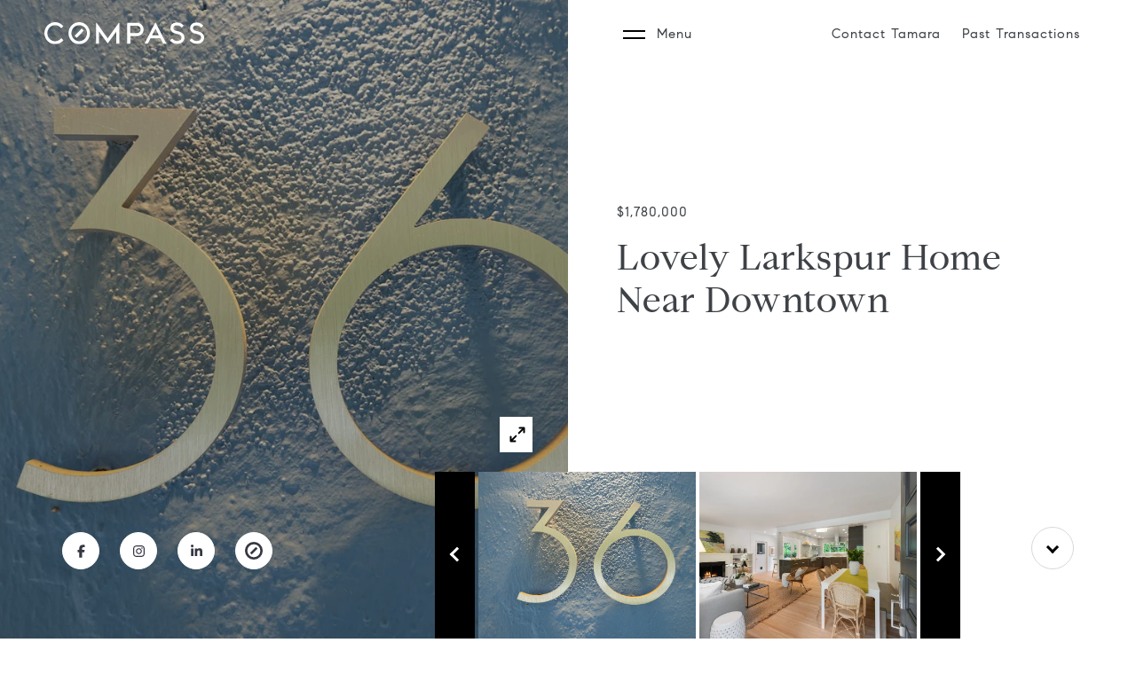

--- FILE ---
content_type: text/html; charset=utf-8
request_url: https://bss.luxurypresence.com/buttons/googleOneTap?companyId=6834f5f1-8ff4-43e8-bf98-84b4a1a68480&websiteId=c00f9f43-3532-4ea9-b823-5eb51d17d1db&pageId=71077b11-8df8-44fb-a76f-943b7d9db806&sourceUrl=https%3A%2F%2Ftamaragoldman.com%2Fproperties%2F36-olive-ave-larkspur-california-94939-us&pageMeta=%7B%22sourceResource%22%3A%22properties%22%2C%22pageElementId%22%3A%22a9af20d9-e289-4647-8e19-413f3945e3cc%22%2C%22pageQueryVariables%22%3A%7B%22property%22%3A%7B%22id%22%3A%22a9af20d9-e289-4647-8e19-413f3945e3cc%22%7D%2C%22properties%22%3A%7B%22relatedNeighborhoodPropertyId%22%3A%22a9af20d9-e289-4647-8e19-413f3945e3cc%22%2C%22sort%22%3A%22salesPrice%22%7D%2C%22neighborhood%22%3A%7B%22id%22%3A%22b3a3b73c-2395-4624-90eb-1011025e55d0%22%7D%2C%22pressReleases%22%3A%7B%22propertyId%22%3A%22a9af20d9-e289-4647-8e19-413f3945e3cc%22%7D%7D%7D
body_size: 2904
content:
<style>
  html, body {margin: 0; padding: 0;}
</style>
<script src="https://accounts.google.com/gsi/client" async defer></script>
<script>
const parseURL = (url) => {
    const a = document.createElement('a');
    a.href = url;
    return a.origin;
}

const login = (token, provider, source)  => {
  const origin = (window.location != window.parent.location)
    ? parseURL(document.referrer)
    : window.location.origin;  
  const xhr = new XMLHttpRequest();
  xhr.responseType = 'json';
  xhr.onreadystatechange = function() {
    if (xhr.readyState === 4) {
      const response = xhr.response;
      const msg = {
        event: response.status,
        provider: provider,
        source: source,
        token: token
      }
      window.parent.postMessage(msg, origin);
    }
  }
  xhr.withCredentials = true;
  xhr.open('POST', `${origin}/api/v1/auth/login`, true);
  xhr.setRequestHeader("Content-Type", "application/json;charset=UTF-8");
  xhr.send(JSON.stringify({
    token,
    provider,
    source,
    websiteId: 'c00f9f43-3532-4ea9-b823-5eb51d17d1db',
    companyId: '6834f5f1-8ff4-43e8-bf98-84b4a1a68480',
    pageId: '71077b11-8df8-44fb-a76f-943b7d9db806',
    sourceUrl: 'https://tamaragoldman.com/properties/36-olive-ave-larkspur-california-94939-us',
    pageMeta: '{"sourceResource":"properties","pageElementId":"a9af20d9-e289-4647-8e19-413f3945e3cc","pageQueryVariables":{"property":{"id":"a9af20d9-e289-4647-8e19-413f3945e3cc"},"properties":{"relatedNeighborhoodPropertyId":"a9af20d9-e289-4647-8e19-413f3945e3cc","sort":"salesPrice"},"neighborhood":{"id":"b3a3b73c-2395-4624-90eb-1011025e55d0"},"pressReleases":{"propertyId":"a9af20d9-e289-4647-8e19-413f3945e3cc"}}}',
    utm: '',
    referrer: ''
  }));
}

function getExpirationCookie(expiresInMiliseconds) {
  const tomorrow  = new Date(Date.now() + expiresInMiliseconds); // The Date object returns today's timestamp
  return `tamaragoldman.com-SID=true; expires=${tomorrow.toUTCString()}; path=/; Secure; SameSite=None`;
}

function handleCredentialResponse(response) {
  document.cookie = getExpirationCookie(24 * 60 * 60 * 1000); // 1 day
  login(response.credential, 'GOOGLE', 'GOOGLE_SIGN_ON');
}

function handleClose() {
  const msg = {
    event: 'cancel',
    provider: 'GOOGLE',
    source: 'GOOGLE_SIGN_ON'
  }
  const origin = (window.location != window.parent.location)
    ? parseURL(document.referrer)
    : window.location.origin;
  window.parent.postMessage(msg, origin);
  document.cookie = getExpirationCookie(2 * 60 * 60 * 1000); // 2 hours
}

</script>
<div id="g_id_onload"
  data-client_id="673515100752-7s6f6j0qab4skl22cjpp7eirb2rjmfcg.apps.googleusercontent.com"
  data-callback="handleCredentialResponse"
  data-intermediate_iframe_close_callback="handleClose"
  data-state_cookie_domain = "tamaragoldman.com"
  data-allowed_parent_origin="https://tamaragoldman.com"
  data-skip_prompt_cookie="tamaragoldman.com-SID"
  data-cancel_on_tap_outside="false"
></div>

--- FILE ---
content_type: image/svg+xml
request_url: https://media-production.lp-cdn.com/media/ybf4xsytfxgajdhwdld4
body_size: 16909
content:
<svg version="1.2" xmlns="http://www.w3.org/2000/svg" viewBox="0 0 1492 200" width="1492" height="200">
	<title>logo-dark-svg</title>
	<defs>
		<image  width="1492" height="200" id="img1" href="[data-uri]"/>
	</defs>
	<style>
	</style>
	<use id="Background" href="#img1" x="0" y="0" />
</svg>

--- FILE ---
content_type: image/svg+xml
request_url: https://media-production.lp-cdn.com/media/fymob4schlr3ply80sln
body_size: 1555
content:
<?xml version="1.0" encoding="UTF-8"?>
<svg width="1492px" height="200px" viewBox="0 0 1492 200" version="1.1" xmlns="http://www.w3.org/2000/svg" xmlns:xlink="http://www.w3.org/1999/xlink">
    <!-- Generator: Sketch 47.1 (45422) - http://www.bohemiancoding.com/sketch -->
    <title>logo</title>
    <desc>Created with Sketch.</desc>
    <defs></defs>
    <g id="Page-1" stroke="none" stroke-width="1" fill="none" fill-rule="evenodd">
        <g id="logo" fill-rule="nonzero" fill="#FFFFFF">
            <path d="M325.305,27.243 C365.423,27.243 398.061,59.881 398.061,99.999 C398.061,140.117 365.423,172.755 325.305,172.755 C285.187,172.755 252.549,140.117 252.549,99.999 C252.549,59.881 285.187,27.243 325.305,27.243 L325.305,27.243 Z M325.305,0 C270.077,0 225.306,44.771 225.306,99.999 C225.306,155.227 270.077,199.998 325.305,199.998 C380.533,199.998 425.304,155.227 425.304,99.999 C425.305,44.771 380.533,0 325.305,0 L325.305,0 Z" id="Shape"></path>
            <path d="M696.592,5.902 C695.614,5.902 694.796,6.43 694.309,7.183 L591.283,146.418 L488.255,7.182 C487.768,6.43 486.95,5.901 485.972,5.901 C484.457,5.901 483.228,7.101 483.228,8.582 L483.228,194.102 L510.472,194.102 L510.472,84.549 L589.686,190.806 C590.072,191.257 590.635,191.559 591.284,191.561 L591.284,191.561 L591.284,191.561 C591.932,191.559 592.494,191.257 592.88,190.806 L672.094,84.549 L672.094,194.103 L699.338,194.103 L699.338,8.583 C699.337,7.102 698.108,5.902 696.592,5.902 Z" id="Shape"></path>
            <g id="Group" transform="translate(775.000000, 5.000000)">
                <polyline id="Shape" points="27.455 121.641 27.455 189.102 0.211 189.102 0.211 0.902"></polyline>
                <path d="M90.994,0.902 L0.211,0.902 L0.211,189.103 L27.455,189.103 L27.455,121.642 L90.994,121.642 C124.335,121.642 151.364,94.613 151.364,61.272 C151.364,27.931 124.335,0.902 90.994,0.902 Z M90.994,94.398 L27.455,94.398 L27.455,28.145 L90.994,28.145 C109.26,28.145 124.121,43.006 124.121,61.272 C124.121,79.538 109.26,94.398 90.994,94.398 Z" id="Shape"></path>
            </g>
            <path d="M157.791,144.467 C144.472,161.659 123.646,172.757 100.264,172.757 C60.146,172.757 27.508,140.119 27.508,100.001 C27.508,59.883 60.146,27.245 100.264,27.245 C123.645,27.245 144.47,38.343 157.789,55.534 L177.352,36.305 C159.01,14.132 131.288,0.002 100.263,0.002 C45.035,0.002 0.264,44.773 0.264,100.001 C0.264,155.229 45.035,200 100.263,200 C131.288,200 159.011,185.87 177.353,163.696 L157.791,144.467 Z" id="Shape"></path>
            <path d="M1239.377,197.449 C1207.866,197.449 1185.853,180.012 1172.936,165.386 L1192.141,146.647 C1196.962,152.883 1213.123,170.83 1239.377,170.83 C1263.918,170.83 1281.056,158.481 1281.056,140.797 C1281.056,125.676 1270.767,115.505 1249.597,109.703 L1226.635,104.492 C1177.533,92.459 1177.533,63.045 1177.533,53.379 C1177.533,22.976 1202.083,2.551 1238.62,2.551 C1262.608,2.551 1283.019,11.68 1301.026,30.461 L1281.821,49.228 C1276.894,44.075 1260.742,29.172 1238.62,29.172 C1217.111,29.172 1204.776,37.993 1204.776,53.378 C1204.776,57.965 1206.516,73.299 1228.927,78.11 L1249.808,82.812 C1288.065,91.792 1308.299,111.845 1308.299,140.797 C1308.3,173.092 1278.669,197.449 1239.377,197.449 Z" id="Shape"></path>
            <path d="M1422.812,197.449 C1391.301,197.449 1369.288,180.012 1356.371,165.386 L1375.576,146.647 C1380.396,152.883 1396.558,170.83 1422.812,170.83 C1447.353,170.83 1464.491,158.481 1464.491,140.797 C1464.491,125.676 1454.202,115.505 1433.032,109.703 L1410.07,104.492 C1360.968,92.459 1360.968,63.045 1360.968,53.379 C1360.968,22.976 1385.518,2.551 1422.055,2.551 C1446.043,2.551 1466.454,11.68 1484.461,30.461 L1465.256,49.228 C1460.329,44.075 1444.177,29.172 1422.055,29.172 C1400.546,29.172 1388.211,37.993 1388.211,53.378 C1388.211,57.965 1389.951,73.299 1412.362,78.11 L1433.243,82.812 C1471.5,91.792 1491.734,111.845 1491.734,140.797 C1491.735,173.092 1462.104,197.449 1422.812,197.449 Z" id="Shape"></path>
            <rect id="Rectangle-path" transform="translate(325.301965, 100.000627) rotate(-45.000000) translate(-325.301965, -100.000627) " x="278.194917" y="86.379258" width="94.2140965" height="27.2427387"></rect>
            <path d="M1039.844,5.813 C1039.411,4.89 1038.468,4.241 1037.36,4.241 C1036.252,4.241 1035.31,4.89 1034.876,5.813 L935.547,194.103 L966.36,194.103 L991.797,145.865 L1082.922,145.865 L1108.359,194.103 L1139.172,194.103 L1039.844,5.813 Z M1006.164,118.621 L1037.36,59.463 L1068.556,118.621 L1006.164,118.621 Z" id="Shape"></path>
        </g>
    </g>
</svg>